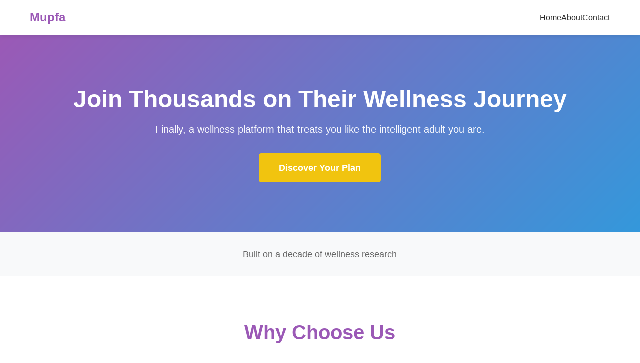

--- FILE ---
content_type: text/html; charset=utf-8
request_url: https://mupfa.com/%CF%84%CE%BF-%CF%87%CF%81%CE%AD%CE%BF%CF%82-%CF%84%CF%89%CE%BD-%CF%86%CE%BF%CE%B9%CF%84%CE%B7%CF%84%CE%B9%CE%BA%CF%8E%CE%BD-%CE%B4%CE%B1%CE%BD%CE%B5%CE%AF%CF%89%CE%BD-%CF%83%CF%84%CE%B7%CE%BD-%CE%B1/
body_size: 3896
content:
<!DOCTYPE html>
<html lang="en">
<head>
    <meta charset="UTF-8">
    <meta name="viewport" content="width=device-width, initial-scale=1.0">
    <title>Mupfa | Personalized Wellness Support</title>
    <meta name="description" content="Join a community dedicated to authentic wellness. Get the guidance and support you need to feel your best.">
    <link rel="stylesheet" href="/css/styles.css">
    <style>
        :root {
            --color-primary: #9B59B6;
            --color-secondary: #3498DB;
            --color-accent: #F1C40F;
            --color-bg: #FFFFFF;
            --color-text: #2C2C2C;
        }
    </style>
</head>
<body>
    <!-- Header -->
    <header class="header">
        <div class="container">
            <div class="logo">Mupfa</div>
            <nav class="nav">
                <a href="/">Home</a>
                <a href="/about.html">About</a>
                <a href="/contact.html">Contact</a>
            </nav>
        </div>
    </header>

    <!-- Hero Section -->
    <section class="hero">
        <div class="container">
            <h1 class="hero-title">Join Thousands on Their Wellness Journey</h1>
            <p class="hero-subtitle">Finally, a wellness platform that treats you like the intelligent adult you are.</p>
            <a href="/contact.html" class="btn btn-primary">Discover Your Plan</a>
        </div>
    </section>

    <!-- Social Proof -->
    <section class="social-proof">
        <div class="container">
            <p class="social-proof-text">Built on a decade of wellness research</p>
        </div>
    </section>

    <!-- Value Propositions -->
    <section class="value-props">
        <div class="container">
            <h2 class="section-title">Why Choose Us</h2>
            <div class="value-props-grid">
                
    <div class="value-prop">
      <h3>Fits Your Life</h3>
      <p>Designed to work with your daily routine</p>
    </div>
  
    <div class="value-prop">
      <h3>Actionable Tips</h3>
      <p>Practical steps you can implement immediately</p>
    </div>
  
    <div class="value-prop">
      <h3>Real-World Focus</h3>
      <p>Solutions for actual challenges you face</p>
    </div>
  
    <div class="value-prop">
      <h3>Time-Efficient</h3>
      <p>Meaningful results without huge time commitment</p>
    </div>
  
            </div>
        </div>
    </section>

    <!-- Features Section -->
    <section class="features">
        <div class="container">
            <h2 class="section-title">What We Offer</h2>
            <div class="features-grid">
                
    <div class="feature">
      <div class="feature-icon">✨</div>
      <h3>Weekly Inspiration</h3>
      <p>Motivational content delivered regularly</p>
    </div>
  
    <div class="feature">
      <div class="feature-icon">✨</div>
      <h3>Quote Collections</h3>
      <p>Wisdom to uplift and encourage</p>
    </div>
  
    <div class="feature">
      <div class="feature-icon">✨</div>
      <h3>Photo Galleries</h3>
      <p>Visual inspiration for your journey</p>
    </div>
  
    <div class="feature">
      <div class="feature-icon">✨</div>
      <h3>Music Playlists</h3>
      <p>Curated sounds for wellness</p>
    </div>
  
            </div>
        </div>
    </section>

    <!-- How It Works -->
    <section class="how-it-works">
        <div class="container">
            <h2 class="section-title">How It Works</h2>
            <div class="steps-container">
                
    <div class="step">
      <div class="step-number">1</div>
      <h3>Sign Up &amp; Set Your Goals</h3>
      <p>Tell us about yourself and what you&#039;d like to achieve</p>
    </div>
  
    <div class="step">
      <div class="step-number">2</div>
      <h3>Get Your Personalized Plan</h3>
      <p>Receive customized recommendations based on your preferences</p>
    </div>
  
    <div class="step">
      <div class="step-number">3</div>
      <h3>Start Your Journey</h3>
      <p>Begin implementing small changes with our guidance</p>
    </div>
  
            </div>
        </div>
    </section>

    <!-- Testimonials -->
    <section class="testimonials">
        <div class="container">
            <h2 class="section-title">What People Say</h2>
            <div class="testimonials-grid">
                
    <div class="testimonial">
      <div class="testimonial-quote">"I joined skeptical and stayed because it actually helped. Simple as that."</div>
      <div class="testimonial-author">
        <strong>Sophie R.</strong> - Minneapolis, MN
      </div>
    </div>
  
    <div class="testimonial">
      <div class="testimonial-quote">"The community challenges are fun without being stressful. It&#039;s nice to have that gentle accountability."</div>
      <div class="testimonial-author">
        <strong>Olivia M.</strong> - Atlanta, GA
      </div>
    </div>
  
    <div class="testimonial">
      <div class="testimonial-quote">"The educational approach helped me understand not just what to do, but why. That makes all the difference."</div>
      <div class="testimonial-author">
        <strong>Linda S.</strong> - Cleveland, OH
      </div>
    </div>
  
            </div>
        </div>
    </section>

    <!-- Benefits Section -->
    <section class="benefits-section">
        <div class="container">
            <h2 class="section-title">Why People Love Us</h2>
            <div class="benefits-grid">
                
    <div class="benefit-item">
      <h3>You&#039;re in Control</h3>
      <p>This is your journey, and you get to decide what works for you. No one-size-fits-all nonsense—just tools and guidance that adapt to your life.</p>
    </div>
  
    <div class="benefit-item">
      <h3>Real Results, Real People</h3>
      <p>We&#039;re not here to blow smoke. Our community is full of folks just like you who&#039;ve seen genuine changes in how they feel day-to-day.</p>
    </div>
  
    <div class="benefit-item">
      <h3>No Pressure, Just Progress</h3>
      <p>Take it slow, go at your own pace, and don&#039;t worry about perfection. Every small step forward counts, and we&#039;re celebrating all of them with you.</p>
    </div>
  
    <div class="benefit-item">
      <h3>Always Here When You Need Us</h3>
      <p>Got a question at 2am? Feeling stuck on a Tuesday afternoon? We&#039;ve got resources ready whenever you need a little support or guidance.</p>
    </div>
  
            </div>
        </div>
    </section>

    <!-- Stats Section -->
    <section class="stats-section">
        <div class="container">
            <div class="stats-grid">
                
    <div class="stat-item">
      <div class="stat-number">100+</div>
      <div class="stat-label">Countries Represented</div>
    </div>
  
    <div class="stat-item">
      <div class="stat-number">10K+</div>
      <div class="stat-label">Daily Active Users</div>
    </div>
  
    <div class="stat-item">
      <div class="stat-number">98%</div>
      <div class="stat-label">Satisfaction Rate</div>
    </div>
  
    <div class="stat-item">
      <div class="stat-number">2M+</div>
      <div class="stat-label">Community Posts</div>
    </div>
  
            </div>
        </div>
    </section>

    <!-- FAQ Section -->
    <section class="faq-section">
        <div class="container">
            <h2 class="section-title">Common Questions</h2>
            <div class="faq-container">
                
    <div class="faq-item">
      <div class="faq-question">How does this actually work?</div>
      <div class="faq-answer">Pretty simple, honestly. You sign up, tell us a bit about what you&#039;re looking for, and we&#039;ll point you toward resources that match. Then you explore at your own pace, use what clicks, and skip what doesn&#039;t. No pressure, no rigid program—just support when you want it.</div>
    </div>
  
    <div class="faq-item">
      <div class="faq-question">Do I need any special equipment or experience?</div>
      <div class="faq-answer">Nope! Everything&#039;s designed to work with whatever you&#039;ve got. No fancy gear, no previous experience needed. Just bring yourself and a willingness to try some new approaches.</div>
    </div>
  
    <div class="faq-item">
      <div class="faq-question">What if I&#039;m really busy?</div>
      <div class="faq-answer">That&#039;s exactly why we built this the way we did. Most of our practices take just a few minutes, and you can fit them into whatever gaps you have in your day. Even tiny moments of wellness add up over time.</div>
    </div>
  
    <div class="faq-item">
      <div class="faq-question">How is this different from other programs?</div>
      <div class="faq-answer">We&#039;re not selling you a miracle. We&#039;re offering honest support based on what actually works for real people. No hype, no pressure to buy more stuff, just genuine resources and a community that actually cares.</div>
    </div>
  
    <div class="faq-item">
      <div class="faq-question">Can I really do this on my own?</div>
      <div class="faq-answer">You&#039;re never really on your own here. Yes, this is self-paced, but you&#039;ve got a whole community and tons of resources backing you up. Plus, we&#039;re always here if you need to reach out.</div>
    </div>
  
            </div>
        </div>
    </section>

    <!-- Blog Preview Section -->
    <section class="blog-preview">
        <div class="container">
            <h2 class="section-title">Latest Insights</h2>
            <div class="blog-grid">
                
    <div class="blog-post">
      <div class="blog-post-image">📝</div>
      <div class="blog-post-content">
        <div class="blog-post-date">3 days ago</div>
        <h3 class="blog-post-title">5 Tiny Habits That Made a Big Difference</h3>
        <p class="blog-post-excerpt">You don&#039;t need to overhaul your entire life to feel better. Sometimes, it&#039;s the smallest tweaks that create the biggest shifts. Here&#039;s what worked for us...</p>
        <a href="#" class="blog-post-link">Read More →</a>
      </div>
    </div>
  
    <div class="blog-post">
      <div class="blog-post-image">📝</div>
      <div class="blog-post-content">
        <div class="blog-post-date">1 week ago</div>
        <h3 class="blog-post-title">Why &#039;Perfect&#039; Wellness Doesn&#039;t Exist (And That&#039;s Good News)</h3>
        <p class="blog-post-excerpt">Spoiler: nobody has it all figured out. And honestly, that&#039;s kind of freeing. Let&#039;s talk about what wellness actually looks like for real people...</p>
        <a href="#" class="blog-post-link">Read More →</a>
      </div>
    </div>
  
    <div class="blog-post">
      <div class="blog-post-image">📝</div>
      <div class="blog-post-content">
        <div class="blog-post-date">2 weeks ago</div>
        <h3 class="blog-post-title">The One Question That Changed Everything</h3>
        <p class="blog-post-excerpt">It&#039;s not &#039;What should I do?&#039; but rather &#039;What feels right for me?&#039; This simple shift in perspective opened up a whole new approach to wellness...</p>
        <a href="#" class="blog-post-link">Read More →</a>
      </div>
    </div>
  
            </div>
        </div>
    </section>

    <!-- Final CTA -->
    <section class="final-cta">
        <div class="container">
            <h2 class="final-cta-title">Don&#039;t Wait to Feel Better</h2>
            <p class="final-cta-subtitle">Small steps today lead to big changes tomorrow. Start your journey now.</p>
            <a href="/contact.html" class="btn btn-accent">Get Started</a>
        </div>
    </section>

    <!-- Footer -->
    <footer class="footer">
        <div class="container">
            <div class="footer-content">
                <div class="footer-section">
                    <h3>Mupfa</h3>
                    <p>Your partner in wellness and better living.</p>
                </div>
                
                <div class="footer-section">
                    <h4>Quick Links</h4>
                    <ul class="footer-links">
                        <li><a href="/">Home</a></li>
                        <li><a href="/about.html">About</a></li>
                        <li><a href="/contact.html">Contact</a></li>
                        <li><a href="/privacy.html">Privacy Policy</a></li>
                        <li><a href="/terms.html">Terms of Service</a></li>
                    </ul>
                </div>
                
                <div class="footer-section">
                    <h4>Contact Info</h4>
                    <p>
                        155 Federal St, Suite 700<br>
                        Boston, MA 02110<br>
                        United States
                    </p>
                    <p>Email: <a href="/cdn-cgi/l/email-protection#4734323737283533072a323721266924282a"><span class="__cf_email__" data-cfemail="35464045455a47417558404553541b565a58">[email&#160;protected]</span></a></p>
                </div>
            </div>
            
            <div class="footer-bottom">
                <p>&copy; 2026 Mupfa. All rights reserved.</p>
            </div>
        </div>
    </footer>

    <script data-cfasync="false" src="/cdn-cgi/scripts/5c5dd728/cloudflare-static/email-decode.min.js"></script><script src="/js/main.js"></script>
<script defer src="https://static.cloudflareinsights.com/beacon.min.js/vcd15cbe7772f49c399c6a5babf22c1241717689176015" integrity="sha512-ZpsOmlRQV6y907TI0dKBHq9Md29nnaEIPlkf84rnaERnq6zvWvPUqr2ft8M1aS28oN72PdrCzSjY4U6VaAw1EQ==" data-cf-beacon='{"version":"2024.11.0","token":"80705710686b4466b0869579984fa535","r":1,"server_timing":{"name":{"cfCacheStatus":true,"cfEdge":true,"cfExtPri":true,"cfL4":true,"cfOrigin":true,"cfSpeedBrain":true},"location_startswith":null}}' crossorigin="anonymous"></script>
</body>
</html>



--- FILE ---
content_type: text/css; charset=utf-8
request_url: https://mupfa.com/css/styles.css
body_size: 2579
content:
/* Modern Wellness Website Styles */

* {
    margin: 0;
    padding: 0;
    box-sizing: border-box;
}

:root {
    /* Colors will be injected dynamically */
    --font-primary: -apple-system, BlinkMacSystemFont, 'Segoe UI', 'Roboto', 'Helvetica', 'Arial', sans-serif;
    --transition: all 0.3s ease;
}

body {
    font-family: var(--font-primary);
    line-height: 1.6;
    color: var(--color-text);
    background: var(--color-bg);
}

.container {
    max-width: 1200px;
    margin: 0 auto;
    padding: 0 20px;
}

/* Header */
.header {
    background: white;
    box-shadow: 0 2px 10px rgba(0,0,0,0.1);
    position: sticky;
    top: 0;
    z-index: 1000;
}

.header .container {
    display: flex;
    justify-content: space-between;
    align-items: center;
    padding: 1rem 20px;
}

.logo {
    font-size: 1.5rem;
    font-weight: 700;
    color: var(--color-primary);
}

.nav {
    display: flex;
    gap: 2rem;
}

.nav a {
    text-decoration: none;
    color: var(--color-text);
    font-weight: 500;
    transition: var(--transition);
}

.nav a:hover {
    color: var(--color-primary);
}

/* Hero Section */
.hero {
    background: linear-gradient(135deg, var(--color-primary), var(--color-secondary));
    color: white;
    padding: 100px 20px;
    text-align: center;
}

.hero-title {
    font-size: 3rem;
    font-weight: 700;
    margin-bottom: 1rem;
    line-height: 1.2;
}

.hero-subtitle {
    font-size: 1.25rem;
    margin-bottom: 2rem;
    opacity: 0.95;
    max-width: 700px;
    margin-left: auto;
    margin-right: auto;
}

/* Buttons */
.btn {
    display: inline-block;
    padding: 15px 40px;
    border-radius: 5px;
    text-decoration: none;
    font-weight: 600;
    font-size: 1.1rem;
    transition: var(--transition);
    cursor: pointer;
    border: none;
}

.btn-primary {
    background: var(--color-accent);
    color: white;
}

.btn-primary:hover {
    transform: translateY(-2px);
    box-shadow: 0 5px 15px rgba(0,0,0,0.2);
}

.btn-accent {
    background: var(--color-accent);
    color: white;
}

.btn-accent:hover {
    transform: translateY(-2px);
    box-shadow: 0 5px 15px rgba(0,0,0,0.2);
}

/* Social Proof */
.social-proof {
    background: #f8f9fa;
    padding: 30px 20px;
    text-align: center;
}

.social-proof-text {
    font-size: 1.1rem;
    color: #666;
    font-weight: 500;
}

/* Section Title */
.section-title {
    font-size: 2.5rem;
    text-align: center;
    margin-bottom: 3rem;
    color: var(--color-primary);
}

/* Value Props */
.value-props {
    padding: 80px 20px;
}

.value-props-grid {
    display: grid;
    grid-template-columns: repeat(auto-fit, minmax(250px, 1fr));
    gap: 40px;
}

.value-prop {
    text-align: center;
    padding: 20px;
}

.value-prop h3 {
    color: var(--color-primary);
    margin-bottom: 1rem;
    font-size: 1.5rem;
}

/* Features */
.features {
    padding: 80px 20px;
    background: #f8f9fa;
}

.features-grid {
    display: grid;
    grid-template-columns: repeat(auto-fit, minmax(300px, 1fr));
    gap: 40px;
}

.feature {
    background: white;
    padding: 30px;
    border-radius: 10px;
    box-shadow: 0 2px 10px rgba(0,0,0,0.1);
    transition: var(--transition);
}

.feature:hover {
    transform: translateY(-5px);
    box-shadow: 0 5px 20px rgba(0,0,0,0.15);
}

.feature-icon {
    font-size: 3rem;
    margin-bottom: 1rem;
}

.feature h3 {
    color: var(--color-primary);
    margin-bottom: 1rem;
    font-size: 1.4rem;
}

/* How It Works */
.how-it-works {
    padding: 80px 20px;
}

.steps-container {
    display: grid;
    grid-template-columns: repeat(auto-fit, minmax(250px, 1fr));
    gap: 40px;
    margin-top: 3rem;
}

.step {
    text-align: center;
    position: relative;
}

.step-number {
    width: 60px;
    height: 60px;
    background: var(--color-primary);
    color: white;
    border-radius: 50%;
    display: flex;
    align-items: center;
    justify-content: center;
    font-size: 1.5rem;
    font-weight: 700;
    margin: 0 auto 1.5rem;
}

.step h3 {
    color: var(--color-primary);
    margin-bottom: 1rem;
}

/* Testimonials */
.testimonials {
    padding: 80px 20px;
    background: #f8f9fa;
}

.testimonials-grid {
    display: grid;
    grid-template-columns: repeat(auto-fit, minmax(300px, 1fr));
    gap: 30px;
}

.testimonial {
    background: white;
    padding: 30px;
    border-radius: 10px;
    box-shadow: 0 2px 10px rgba(0,0,0,0.1);
}

.testimonial-quote {
    font-size: 1.1rem;
    font-style: italic;
    margin-bottom: 1.5rem;
    color: #555;
}

.testimonial-author {
    font-size: 0.95rem;
    color: var(--color-primary);
}

/* Final CTA */
.final-cta {
    padding: 100px 20px;
    background: linear-gradient(135deg, var(--color-primary), var(--color-secondary));
    color: white;
    text-align: center;
}

.final-cta-title {
    font-size: 2.5rem;
    margin-bottom: 1rem;
}

.final-cta-subtitle {
    font-size: 1.2rem;
    margin-bottom: 2rem;
    opacity: 0.95;
}

/* Footer */
.footer {
    background: #2c3e50;
    color: white;
    padding: 60px 20px 20px;
}

.footer-content {
    display: grid;
    grid-template-columns: repeat(auto-fit, minmax(250px, 1fr));
    gap: 40px;
    margin-bottom: 40px;
}

.footer-section h3,
.footer-section h4 {
    margin-bottom: 1rem;
}

.footer-links {
    list-style: none;
}

.footer-links li {
    margin-bottom: 0.5rem;
}

.footer-links a {
    color: #ecf0f1;
    text-decoration: none;
    transition: var(--transition);
}

.footer-links a:hover {
    color: var(--color-accent);
}

.footer a {
    color: #3498db;
}

.footer-bottom {
    text-align: center;
    padding-top: 20px;
    border-top: 1px solid rgba(255,255,255,0.1);
    font-size: 0.9rem;
    opacity: 0.8;
}

/* Page Hero (for About, Contact, etc) */
.page-hero {
    background: linear-gradient(135deg, var(--color-primary), var(--color-secondary));
    color: white;
    padding: 80px 20px;
    text-align: center;
}

.page-hero h1 {
    font-size: 3rem;
    margin-bottom: 1rem;
}

/* About Content */
.about-content {
    padding: 80px 20px;
}

.about-text {
    max-width: 800px;
    margin: 0 auto;
}

.about-text h2 {
    color: var(--color-primary);
    margin: 2rem 0 1rem;
}

.about-text ul {
    margin-left: 2rem;
    margin-bottom: 1.5rem;
}

.about-text li {
    margin-bottom: 0.5rem;
}

.values-list li,
.approach-list li {
    margin-bottom: 1rem;
}

/* CTA Section */
.cta-section {
    padding: 80px 20px;
    background: #f8f9fa;
    text-align: center;
}

.cta-section h2 {
    font-size: 2.5rem;
    color: var(--color-primary);
    margin-bottom: 1rem;
}

.cta-section p {
    font-size: 1.2rem;
    margin-bottom: 2rem;
}

/* Contact Section */
.contact-section {
    padding: 80px 20px;
}

.contact-grid {
    display: grid;
    grid-template-columns: repeat(auto-fit, minmax(400px, 1fr));
    gap: 60px;
}

.contact-info h2 {
    color: var(--color-primary);
    margin-bottom: 1rem;
}

.contact-details {
    margin-top: 2rem;
}

.contact-item {
    margin-bottom: 2rem;
}

.contact-item h3 {
    color: var(--color-primary);
    margin-bottom: 0.5rem;
}

/* Contact Form */
.contact-form-container h2 {
    color: var(--color-primary);
    margin-bottom: 1.5rem;
}

.form-group {
    margin-bottom: 1.5rem;
}

.form-group label {
    display: block;
    margin-bottom: 0.5rem;
    font-weight: 500;
    color: var(--color-text);
}

.form-group input,
.form-group textarea {
    width: 100%;
    padding: 12px;
    border: 1px solid #ddd;
    border-radius: 5px;
    font-family: inherit;
    font-size: 1rem;
    transition: var(--transition);
}

.form-group input:focus,
.form-group textarea:focus {
    outline: none;
    border-color: var(--color-primary);
    box-shadow: 0 0 0 3px rgba(74, 144, 226, 0.1);
}

.form-message {
    margin-top: 1rem;
    padding: 10px;
    border-radius: 5px;
    display: none;
}

.form-message.success {
    display: block;
    background: #d4edda;
    color: #155724;
    border: 1px solid #c3e6cb;
}

.form-message.error {
    display: block;
    background: #f8d7da;
    color: #721c24;
    border: 1px solid #f5c6cb;
}

/* Legal Content */
.legal-content {
    padding: 60px 20px;
    max-width: 900px;
    margin: 0 auto;
}

.legal-content h1 {
    color: var(--color-primary);
    margin-bottom: 1rem;
}

.legal-content h2 {
    color: var(--color-primary);
    margin-top: 2rem;
    margin-bottom: 1rem;
}

.legal-content ul {
    margin-left: 2rem;
    margin-bottom: 1rem;
}

.legal-content li {
    margin-bottom: 0.5rem;
}

/* Benefits Section */
.benefits-section {
    padding: 80px 20px;
    background: linear-gradient(to bottom, #f8f9fa, white);
}

.benefits-grid {
    display: grid;
    grid-template-columns: repeat(auto-fit, minmax(280px, 1fr));
    gap: 35px;
    max-width: 1200px;
    margin: 0 auto;
}

.benefit-item {
    padding: 30px;
    border-left: 5px solid var(--color-accent);
    background: white;
    border-radius: 10px;
    box-shadow: 0 4px 15px rgba(0,0,0,0.08);
    transition: var(--transition);
}

.benefit-item:hover {
    transform: translateY(-5px);
    box-shadow: 0 6px 25px rgba(0,0,0,0.12);
    border-left-color: var(--color-primary);
}

.benefit-item h3 {
    color: var(--color-primary);
    margin-bottom: 1rem;
    font-size: 1.4rem;
    font-weight: 600;
}

.benefit-item p {
    color: #555;
    line-height: 1.8;
    font-size: 1.05rem;
}

/* Stats Section */
.stats-section {
    padding: 60px 20px;
    background: var(--color-primary);
    color: white;
}

.stats-grid {
    display: grid;
    grid-template-columns: repeat(auto-fit, minmax(200px, 1fr));
    gap: 40px;
    text-align: center;
}

.stat-item {
    padding: 20px;
}

.stat-number {
    font-size: 3rem;
    font-weight: 700;
    margin-bottom: 0.5rem;
    color: var(--color-accent);
}

.stat-label {
    font-size: 1.1rem;
    opacity: 0.95;
}

/* FAQ Section */
.faq-section {
    padding: 80px 20px;
    background: white;
}

.faq-container {
    max-width: 900px;
    margin: 0 auto;
}

.faq-item {
    background: white;
    padding: 30px;
    margin-bottom: 20px;
    border-radius: 10px;
    border: 2px solid #e9ecef;
    box-shadow: 0 3px 10px rgba(0,0,0,0.05);
    transition: var(--transition);
}

.faq-item:hover {
    border-color: var(--color-primary);
    box-shadow: 0 5px 20px rgba(0,0,0,0.1);
    transform: translateX(5px);
}

.faq-question {
    font-size: 1.3rem;
    font-weight: 600;
    color: var(--color-primary);
    margin-bottom: 1rem;
    display: flex;
    align-items: center;
    gap: 10px;
}

.faq-question::before {
    content: "❓";
    font-size: 1.5rem;
    flex-shrink: 0;
}

.faq-answer {
    color: #555;
    line-height: 1.8;
    font-size: 1.05rem;
    padding-left: 35px;
}

/* Blog Preview Section */
.blog-preview {
    padding: 80px 20px;
    background: #f8f9fa;
}

.blog-grid {
    display: grid;
    grid-template-columns: repeat(auto-fit, minmax(320px, 1fr));
    gap: 35px;
    max-width: 1200px;
    margin: 0 auto;
}

.blog-post {
    background: white;
    border-radius: 12px;
    overflow: hidden;
    box-shadow: 0 3px 15px rgba(0,0,0,0.08);
    transition: var(--transition);
    cursor: pointer;
}

.blog-post:hover {
    transform: translateY(-8px);
    box-shadow: 0 8px 30px rgba(0,0,0,0.15);
}

.blog-post-image {
    width: 100%;
    height: 200px;
    background: linear-gradient(135deg, var(--color-primary), var(--color-secondary));
    display: flex;
    align-items: center;
    justify-content: center;
    font-size: 4rem;
    transition: var(--transition);
}

.blog-post:hover .blog-post-image {
    transform: scale(1.05);
}

.blog-post-content {
    padding: 28px;
}

.blog-post-date {
    font-size: 0.9rem;
    color: #999;
    margin-bottom: 0.8rem;
    font-weight: 500;
    text-transform: uppercase;
    letter-spacing: 0.5px;
}

.blog-post-title {
    font-size: 1.5rem;
    color: var(--color-primary);
    margin-bottom: 1rem;
    font-weight: 600;
    line-height: 1.3;
}

.blog-post-excerpt {
    color: #666;
    line-height: 1.7;
    margin-bottom: 1.5rem;
    font-size: 1.05rem;
}

.blog-post-link {
    color: var(--color-accent);
    text-decoration: none;
    font-weight: 600;
    font-size: 1.05rem;
    transition: var(--transition);
    display: inline-flex;
    align-items: center;
    gap: 5px;
}

.blog-post-link:hover {
    color: var(--color-primary);
    gap: 10px;
}

/* Responsive Design */
@media (max-width: 768px) {
    .hero-title {
        font-size: 2rem;
    }
    
    .hero-subtitle {
        font-size: 1.1rem;
    }
    
    .section-title {
        font-size: 2rem;
    }
    
    .nav {
        gap: 1rem;
    }
    
    .contact-grid {
        grid-template-columns: 1fr;
    }
    
    .page-hero h1 {
        font-size: 2rem;
    }
    
    .final-cta-title {
        font-size: 2rem;
    }
    
    /* Responsive adjustments for new sections */
    .benefits-grid,
    .blog-grid {
        grid-template-columns: 1fr;
        gap: 20px;
    }
    
    .benefit-item {
        padding: 20px;
    }
    
    .faq-item {
        padding: 20px;
    }
    
    .faq-answer {
        padding-left: 0;
    }
    
    .stat-number {
        font-size: 2.5rem;
    }
    
    .blog-post-image {
        height: 180px;
        font-size: 3rem;
    }
}

@media (max-width: 480px) {
    .hero-title {
        font-size: 1.75rem;
    }
    
    .btn {
        padding: 12px 30px;
        font-size: 1rem;
    }
    
    .header .container {
        flex-direction: column;
        gap: 1rem;
    }
    
    .nav {
        flex-wrap: wrap;
        justify-content: center;
    }
}



--- FILE ---
content_type: application/javascript
request_url: https://mupfa.com/js/main.js
body_size: 996
content:
/**
 * Main JavaScript for Wellness Website
 */

// Contact Form Handler
document.addEventListener('DOMContentLoaded', function() {
    const contactForm = document.getElementById('contactForm');
    
    if (contactForm) {
        contactForm.addEventListener('submit', handleFormSubmit);
    }
    
    // Smooth scroll for anchor links
    document.querySelectorAll('a[href^="#"]').forEach(anchor => {
        anchor.addEventListener('click', function (e) {
            e.preventDefault();
            const target = document.querySelector(this.getAttribute('href'));
            if (target) {
                target.scrollIntoView({
                    behavior: 'smooth',
                    block: 'start'
                });
            }
        });
    });
});

/**
 * Handle contact form submission
 */
async function handleFormSubmit(e) {
    e.preventDefault();
    
    const formMessage = document.getElementById('formMessage');
    const submitButton = e.target.querySelector('button[type="submit"]');
    
    // Disable submit button
    submitButton.disabled = true;
    submitButton.textContent = 'Sending...';
    
    // Get form data
    const formData = new FormData(e.target);
    const data = Object.fromEntries(formData);
    
    try {
        // In a real implementation, you would send this to an API endpoint
        // For now, we'll simulate a successful submission
        await simulateFormSubmission(data);
        
        // Show success message
        formMessage.textContent = 'Thank you for your message! We\'ll get back to you within 24-48 hours.';
        formMessage.className = 'form-message success';
        
        // Reset form
        e.target.reset();
        
    } catch (error) {
        // Show error message
        formMessage.textContent = 'Oops! Something went wrong. Please try again or email us directly.';
        formMessage.className = 'form-message error';
    } finally {
        // Re-enable submit button
        submitButton.disabled = false;
        submitButton.textContent = 'Send Message';
    }
}

/**
 * Simulate form submission (replace with actual API call in production)
 */
function simulateFormSubmission(data) {
    return new Promise((resolve) => {
        // Simulate network delay
        setTimeout(() => {
            console.log('Form data:', data);
            resolve();
        }, 1000);
    });
}

/**
 * Add animation on scroll (optional enhancement)
 */
const observerOptions = {
    threshold: 0.1,
    rootMargin: '0px 0px -100px 0px'
};

const observer = new IntersectionObserver(function(entries) {
    entries.forEach(entry => {
        if (entry.isIntersecting) {
            entry.target.classList.add('fade-in');
        }
    });
}, observerOptions);

// Observe elements for animation
document.querySelectorAll('.feature, .testimonial, .step, .value-prop').forEach(el => {
    observer.observe(el);
});

/**
 * Handle blog post "Read More" clicks
 */
document.addEventListener('DOMContentLoaded', function() {
    // Make blog posts clickable
    const blogPosts = document.querySelectorAll('.blog-post');
    
    blogPosts.forEach(post => {
        post.addEventListener('click', function(e) {
            // Prevent default link behavior
            e.preventDefault();
            
            // Get the title for context
            const title = this.querySelector('.blog-post-title')?.textContent || 'this article';
            
            // Show a nice message or redirect to contact
            if (confirm(`The full article "${title}" is coming soon!\n\nWould you like to contact us for more information?`)) {
                window.location.href = '/contact.html';
            }
        });
    });
    
    // Also handle direct link clicks
    const blogLinks = document.querySelectorAll('.blog-post-link');
    blogLinks.forEach(link => {
        link.addEventListener('click', function(e) {
            e.stopPropagation(); // Prevent double trigger
        });
    });
});

